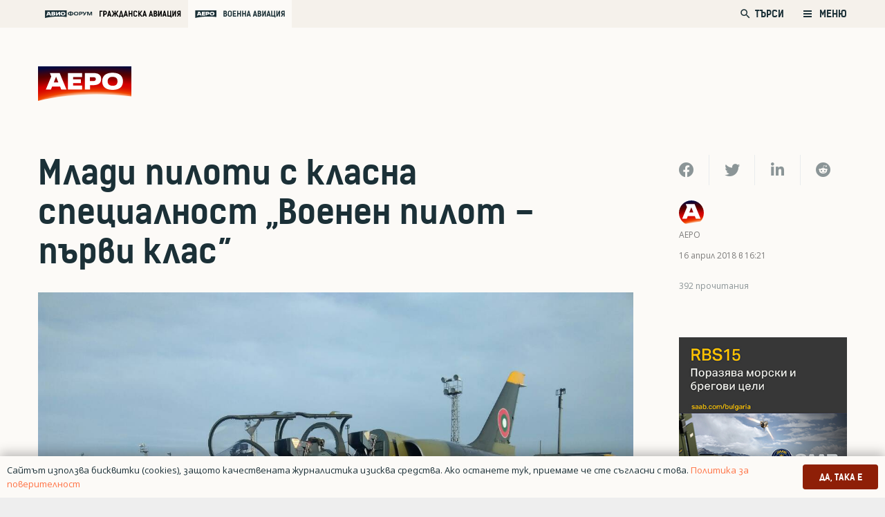

--- FILE ---
content_type: text/html; charset=UTF-8
request_url: https://aero-bg.com/wp-admin/admin-ajax.php
body_size: -207
content:
{"post_id":15646,"counted":false}

--- FILE ---
content_type: text/html; charset=utf-8
request_url: https://www.google.com/recaptcha/api2/aframe
body_size: -85
content:
<!DOCTYPE HTML><html><head><meta http-equiv="content-type" content="text/html; charset=UTF-8"></head><body><script nonce="ILFzIiVG1vjwJlEDUiIa_A">/** Anti-fraud and anti-abuse applications only. See google.com/recaptcha */ try{var clients={'sodar':'https://pagead2.googlesyndication.com/pagead/sodar?'};window.addEventListener("message",function(a){try{if(a.source===window.parent){var b=JSON.parse(a.data);var c=clients[b['id']];if(c){var d=document.createElement('img');d.src=c+b['params']+'&rc='+(localStorage.getItem("rc::a")?sessionStorage.getItem("rc::b"):"");window.document.body.appendChild(d);sessionStorage.setItem("rc::e",parseInt(sessionStorage.getItem("rc::e")||0)+1);localStorage.setItem("rc::h",'1769749462669');}}}catch(b){}});window.parent.postMessage("_grecaptcha_ready", "*");}catch(b){}</script></body></html>

--- FILE ---
content_type: image/svg+xml
request_url: https://aero-bg.com/wp-content/uploads/2020/01/Avio-logo-small.svg
body_size: 3466
content:
<?xml version="1.0" encoding="UTF-8"?> <svg xmlns="http://www.w3.org/2000/svg" width="69" height="11" viewBox="0 0 69 11" fill="none"><g clip-path="url(#clip0)"><path d="M19.8543 8.92029C23.9399 8.92029 27.8563 9.15394 31.4809 9.58191V0H0V11C5.5693 9.69295 12.431 8.92029 19.8543 8.92029Z" fill="#1B3037"></path><path d="M4.81181 2.16528H3.20552L3.69844 3.33584L1.90332 7.4004H3.62487L4.02215 6.45887H6.69522L7.09986 7.4004H8.86801L6.58241 2.16528H4.81181ZM4.57639 5.16339L5.36114 3.33121L6.13854 5.16339H4.57639Z" fill="white"></path><path d="M13.5549 4.6844V4.66126C14.3715 4.54097 14.7762 4.12225 14.7762 3.49533C14.7762 2.64171 14.2048 2.16284 12.6598 2.16284H9.35156V7.39796H12.5789C14.4966 7.39796 14.9576 6.70164 14.9576 5.87115C14.9576 5.28356 14.5702 4.72141 13.5549 4.6844ZM11.0952 3.35422H12.2061C12.8413 3.35422 13.0546 3.47451 13.0546 3.77294C13.0546 4.10143 12.8315 4.2518 12.1423 4.2518H11.0952V3.35422V3.35422ZM12.1669 6.21121H11.0952V5.26042H12.1816C12.8805 5.26042 13.165 5.35758 13.165 5.74623C13.165 6.10711 12.8879 6.21121 12.1669 6.21121Z" fill="white"></path><path d="M17.4565 5.48495V2.16528H15.7129V7.4004H17.5595L20.1909 4.09462V7.4004H21.937V2.16528H20.0977L17.4565 5.48495Z" fill="white"></path><path d="M25.9266 2.05884C23.7612 2.05884 22.4541 2.99343 22.4541 4.78166C22.4541 6.56988 23.6999 7.50447 25.9757 7.50447C28.1239 7.50447 29.4556 6.66704 29.4556 4.78166C29.4556 3.06977 28.3128 2.05884 25.9266 2.05884ZM26.0051 6.20437C24.904 6.20437 24.2934 5.71856 24.2934 4.78397C24.2934 3.87945 24.8648 3.36357 25.9193 3.36357C27.0694 3.36357 27.6163 3.84937 27.6163 4.78397C27.6139 5.73244 27.0768 6.20437 26.0051 6.20437Z" fill="white"></path><path d="M37.7883 2.0704V1.53833H36.4346V2.06809C34.4114 2.07271 33.1484 2.98649 33.1484 4.68681C33.1484 6.38249 34.3109 7.28933 36.4346 7.30321V7.78901H37.7883V7.30321C39.8041 7.29627 41.0794 6.48891 41.0794 4.68681C41.0794 3.07208 40.0052 2.08891 37.7883 2.0704ZM34.6395 4.68681C34.6395 3.62729 35.2967 3.1091 36.4346 3.10678V6.25526C35.2893 6.22519 34.6395 5.72088 34.6395 4.68681ZM37.8202 6.25989H37.7883V3.1091C38.985 3.1276 39.5883 3.63423 39.5883 4.68681C39.5883 5.7602 39.0022 6.25989 37.8202 6.25989Z" fill="#1B3037"></path><path d="M45.0377 1.97095C43.0071 1.97095 41.7393 2.92174 41.7393 4.68683C41.7393 6.45886 42.9213 7.4027 45.0769 7.4027C47.1075 7.4027 48.3925 6.56527 48.3925 4.68683C48.3925 2.99576 47.2988 1.97095 45.0377 1.97095ZM45.1333 6.31774C43.9194 6.31774 43.2303 5.79492 43.2303 4.68683C43.2303 3.58798 43.8875 3.04897 45.0303 3.04897C46.2761 3.04897 46.9015 3.57179 46.9015 4.68683C46.9015 5.80186 46.3154 6.31774 45.1333 6.31774Z" fill="#1B3037"></path><path d="M51.7618 2.06812H49.2334V7.30324H50.6361V5.73941H51.6343C53.4809 5.73941 54.2362 5.05234 54.2362 3.84709C54.2362 2.62101 53.4662 2.06812 51.7618 2.06812ZM51.6269 4.6637H50.6043V3.14614H51.6122C52.5073 3.14614 52.7869 3.37053 52.7869 3.90261C52.7844 4.40229 52.5073 4.6637 51.6269 4.6637Z" fill="#1B3037"></path><path d="M57.5346 4.72372L55.7738 2.06799H54.1553L56.7646 5.86883L56.718 5.93592C56.5365 6.19733 56.3526 6.30143 55.9087 6.30143C55.6954 6.30143 55.4967 6.26441 55.3373 6.21121L55.3201 7.24296C55.5654 7.33318 55.8425 7.37714 56.1539 7.37714C57.1202 7.37714 57.6769 6.98155 58.16 6.10479L60.3401 2.06567H58.881L57.5346 4.72372Z" fill="#1B3037"></path><path d="M66.0981 2.06812L64.5139 5.88978L62.8953 2.06812H60.7471V7.30555H62.1106V3.31733L63.8076 7.30555H65.1466L66.8363 3.31733V7.30555H68.1998V2.06812H66.0981Z" fill="#1B3037"></path></g><defs><clipPath id="clip0"><rect width="68.2" height="11" fill="white"></rect></clipPath></defs></svg> 